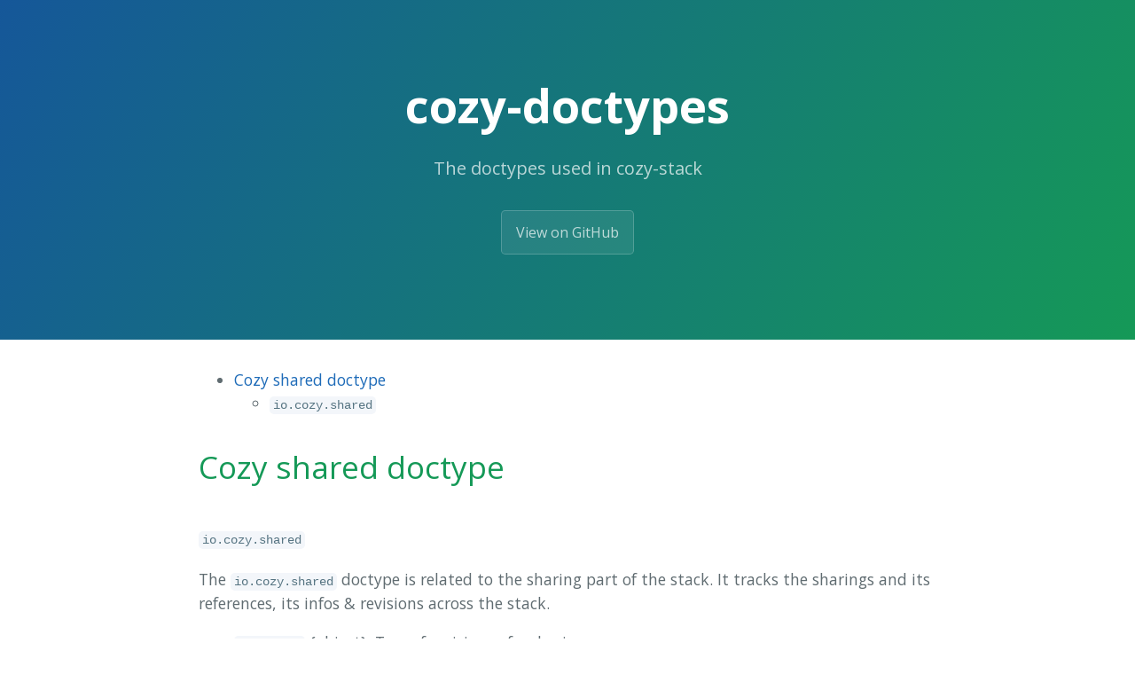

--- FILE ---
content_type: text/html; charset=utf-8
request_url: https://docs.cozy.io/cozy-doctypes/io.cozy.shared.html
body_size: 1249
content:
<!DOCTYPE html>
<html lang="en-US">
  <head>
    <meta charset="UTF-8">

<!-- Begin Jekyll SEO tag v2.8.0 -->
<title>cozy-doctypes | The doctypes used in cozy-stack</title>
<meta name="generator" content="Jekyll v3.10.0" />
<meta property="og:title" content="cozy-doctypes" />
<meta property="og:locale" content="en_US" />
<meta name="description" content="The doctypes used in cozy-stack" />
<meta property="og:description" content="The doctypes used in cozy-stack" />
<link rel="canonical" href="https://docs.cozy.io/cozy-doctypes/io.cozy.shared.html" />
<meta property="og:url" content="https://docs.cozy.io/cozy-doctypes/io.cozy.shared.html" />
<meta property="og:site_name" content="cozy-doctypes" />
<meta property="og:type" content="website" />
<meta name="twitter:card" content="summary" />
<meta property="twitter:title" content="cozy-doctypes" />
<script type="application/ld+json">
{"@context":"https://schema.org","@type":"WebPage","description":"The doctypes used in cozy-stack","headline":"cozy-doctypes","url":"https://docs.cozy.io/cozy-doctypes/io.cozy.shared.html"}</script>
<!-- End Jekyll SEO tag -->

    <link rel="preconnect" href="https://fonts.gstatic.com">
    <link rel="preload" href="https://fonts.googleapis.com/css?family=Open+Sans:400,700&display=swap" as="style" type="text/css" crossorigin>
    <meta name="viewport" content="width=device-width, initial-scale=1">
    <meta name="theme-color" content="#157878">
    <meta name="apple-mobile-web-app-status-bar-style" content="black-translucent">
    <link rel="stylesheet" href="/cozy-doctypes/assets/css/style.css?v=e5c8f51e94e4431df96e34d2a50de91de145c793">
    <!-- start custom head snippets, customize with your own _includes/head-custom.html file -->

<!-- Setup Google Analytics -->



<!-- You can set your favicon here -->
<!-- link rel="shortcut icon" type="image/x-icon" href="/cozy-doctypes/favicon.ico" -->

<!-- end custom head snippets -->

  </head>
  <body>
    <a id="skip-to-content" href="#content">Skip to the content.</a>

    <header class="page-header" role="banner">
      <h1 class="project-name">cozy-doctypes</h1>
      <h2 class="project-tagline">The doctypes used in cozy-stack</h2>
      
        <a href="https://github.com/cozy/cozy-doctypes" class="btn">View on GitHub</a>
      
      
    </header>

    <main id="content" class="main-content" role="main">
      <ul>
  <li><a href="#cozy-shared-doctype">Cozy shared doctype</a>
    <ul>
      <li><a href="#iocozyshared"><code class="language-plaintext highlighter-rouge">io.cozy.shared</code></a></li>
    </ul>
  </li>
</ul>

<h1 id="cozy-shared-doctype">Cozy shared doctype</h1>

<h2 id="iocozyshared"><code class="language-plaintext highlighter-rouge">io.cozy.shared</code></h2>

<p>The <code class="language-plaintext highlighter-rouge">io.cozy.shared</code> doctype is related to the sharing part of the stack. It
tracks the sharings and its references, its infos &amp; revisions across the stack.</p>

<ul>
  <li><code class="language-plaintext highlighter-rouge">revisions</code> {object}: Tree of revisions of a sharing</li>
  <li><code class="language-plaintext highlighter-rouge">infos</code> {map[string]object}: Infos of the sharing
    <ul>
      <li><code class="language-plaintext highlighter-rouge">rule</code> {int}: Index of the rule inside the sharing rules</li>
      <li><code class="language-plaintext highlighter-rouge">removed</code> {bool}: Either the document has been deleted, the file is trashed,
or the document does no longer match the sharing rule</li>
      <li><code class="language-plaintext highlighter-rouge">binary</code> {bool}: Only true if the sharing is a file and has not been
trashed</li>
    </ul>
  </li>
</ul>

<p>For more informations, see the <a href="https://docs.cozy.io/en/cozy-stack/sharing-design/#iocozyshared">official documentation</a></p>


      <footer class="site-footer">
        
          <span class="site-footer-owner"><a href="https://github.com/cozy/cozy-doctypes">cozy-doctypes</a> is maintained by <a href="https://github.com/cozy">cozy</a>.</span>
        
        <span class="site-footer-credits">This page was generated by <a href="https://pages.github.com">GitHub Pages</a>.</span>
      </footer>
    </main>
  </body>
</html>
